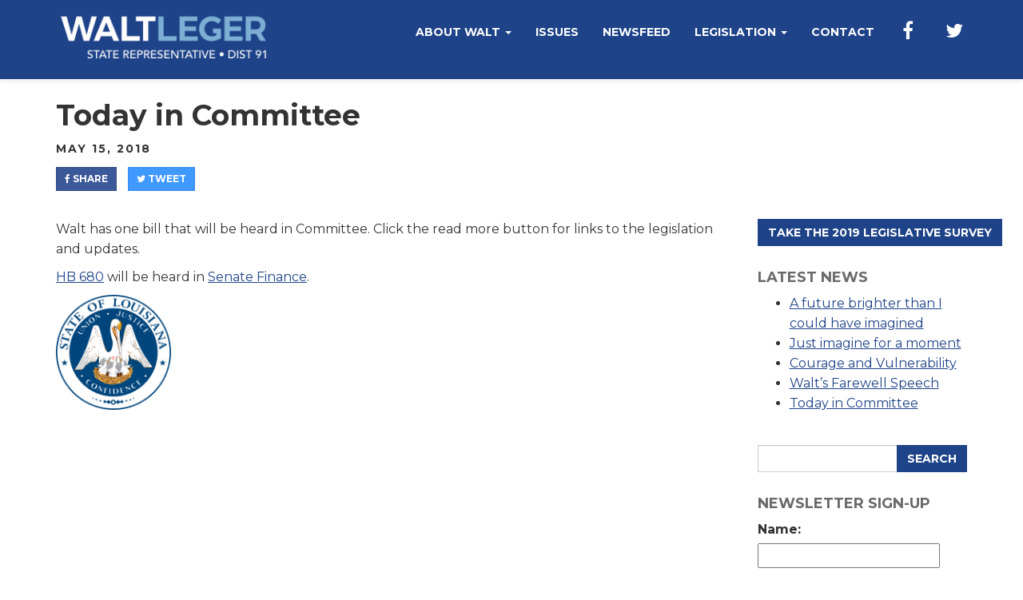

--- FILE ---
content_type: text/html; charset=UTF-8
request_url: https://www.waltleger.com/2018/05/today-in-committee-9/
body_size: 5572
content:
<!DOCTYPE html>
<html lang="en">
  <head>
    <meta charset="utf-8">
    <meta http-equiv="X-UA-Compatible" content="IE=edge">
    <meta name="viewport" content="width=device-width, initial-scale=1">
    
    
    <title>Today in Committee | Walt Leger State Representative</title>

   
    
    <meta name='robots' content='max-image-preview:large' />
	<style>img:is([sizes="auto" i], [sizes^="auto," i]) { contain-intrinsic-size: 3000px 1500px }</style>
	<link rel='dns-prefetch' href='//d1aqhv4sn5kxtx.cloudfront.net' />
<link rel='dns-prefetch' href='//cdn.jsdelivr.net' />
<link rel='dns-prefetch' href='//fonts.googleapis.com' />
<link rel="alternate" type="application/rss+xml" title="Walt Leger State Representative &raquo; Feed" href="https://www.waltleger.com/feed/" />
<link rel="alternate" type="application/rss+xml" title="Walt Leger State Representative &raquo; Comments Feed" href="https://www.waltleger.com/comments/feed/" />
<link rel="alternate" type="application/rss+xml" title="Walt Leger State Representative &raquo; Today in Committee Comments Feed" href="https://www.waltleger.com/2018/05/today-in-committee-9/feed/" />
<link rel='stylesheet' id='wp-block-library-css' href='https://www.waltleger.com/wp-includes/css/dist/block-library/style.min.css?ver=6.8.3' type='text/css' media='all' />
<style id='classic-theme-styles-inline-css' type='text/css'>
/*! This file is auto-generated */
.wp-block-button__link{color:#fff;background-color:#32373c;border-radius:9999px;box-shadow:none;text-decoration:none;padding:calc(.667em + 2px) calc(1.333em + 2px);font-size:1.125em}.wp-block-file__button{background:#32373c;color:#fff;text-decoration:none}
</style>
<style id='global-styles-inline-css' type='text/css'>
:root{--wp--preset--aspect-ratio--square: 1;--wp--preset--aspect-ratio--4-3: 4/3;--wp--preset--aspect-ratio--3-4: 3/4;--wp--preset--aspect-ratio--3-2: 3/2;--wp--preset--aspect-ratio--2-3: 2/3;--wp--preset--aspect-ratio--16-9: 16/9;--wp--preset--aspect-ratio--9-16: 9/16;--wp--preset--color--black: #000000;--wp--preset--color--cyan-bluish-gray: #abb8c3;--wp--preset--color--white: #ffffff;--wp--preset--color--pale-pink: #f78da7;--wp--preset--color--vivid-red: #cf2e2e;--wp--preset--color--luminous-vivid-orange: #ff6900;--wp--preset--color--luminous-vivid-amber: #fcb900;--wp--preset--color--light-green-cyan: #7bdcb5;--wp--preset--color--vivid-green-cyan: #00d084;--wp--preset--color--pale-cyan-blue: #8ed1fc;--wp--preset--color--vivid-cyan-blue: #0693e3;--wp--preset--color--vivid-purple: #9b51e0;--wp--preset--gradient--vivid-cyan-blue-to-vivid-purple: linear-gradient(135deg,rgba(6,147,227,1) 0%,rgb(155,81,224) 100%);--wp--preset--gradient--light-green-cyan-to-vivid-green-cyan: linear-gradient(135deg,rgb(122,220,180) 0%,rgb(0,208,130) 100%);--wp--preset--gradient--luminous-vivid-amber-to-luminous-vivid-orange: linear-gradient(135deg,rgba(252,185,0,1) 0%,rgba(255,105,0,1) 100%);--wp--preset--gradient--luminous-vivid-orange-to-vivid-red: linear-gradient(135deg,rgba(255,105,0,1) 0%,rgb(207,46,46) 100%);--wp--preset--gradient--very-light-gray-to-cyan-bluish-gray: linear-gradient(135deg,rgb(238,238,238) 0%,rgb(169,184,195) 100%);--wp--preset--gradient--cool-to-warm-spectrum: linear-gradient(135deg,rgb(74,234,220) 0%,rgb(151,120,209) 20%,rgb(207,42,186) 40%,rgb(238,44,130) 60%,rgb(251,105,98) 80%,rgb(254,248,76) 100%);--wp--preset--gradient--blush-light-purple: linear-gradient(135deg,rgb(255,206,236) 0%,rgb(152,150,240) 100%);--wp--preset--gradient--blush-bordeaux: linear-gradient(135deg,rgb(254,205,165) 0%,rgb(254,45,45) 50%,rgb(107,0,62) 100%);--wp--preset--gradient--luminous-dusk: linear-gradient(135deg,rgb(255,203,112) 0%,rgb(199,81,192) 50%,rgb(65,88,208) 100%);--wp--preset--gradient--pale-ocean: linear-gradient(135deg,rgb(255,245,203) 0%,rgb(182,227,212) 50%,rgb(51,167,181) 100%);--wp--preset--gradient--electric-grass: linear-gradient(135deg,rgb(202,248,128) 0%,rgb(113,206,126) 100%);--wp--preset--gradient--midnight: linear-gradient(135deg,rgb(2,3,129) 0%,rgb(40,116,252) 100%);--wp--preset--font-size--small: 13px;--wp--preset--font-size--medium: 20px;--wp--preset--font-size--large: 36px;--wp--preset--font-size--x-large: 42px;--wp--preset--spacing--20: 0.44rem;--wp--preset--spacing--30: 0.67rem;--wp--preset--spacing--40: 1rem;--wp--preset--spacing--50: 1.5rem;--wp--preset--spacing--60: 2.25rem;--wp--preset--spacing--70: 3.38rem;--wp--preset--spacing--80: 5.06rem;--wp--preset--shadow--natural: 6px 6px 9px rgba(0, 0, 0, 0.2);--wp--preset--shadow--deep: 12px 12px 50px rgba(0, 0, 0, 0.4);--wp--preset--shadow--sharp: 6px 6px 0px rgba(0, 0, 0, 0.2);--wp--preset--shadow--outlined: 6px 6px 0px -3px rgba(255, 255, 255, 1), 6px 6px rgba(0, 0, 0, 1);--wp--preset--shadow--crisp: 6px 6px 0px rgba(0, 0, 0, 1);}:where(.is-layout-flex){gap: 0.5em;}:where(.is-layout-grid){gap: 0.5em;}body .is-layout-flex{display: flex;}.is-layout-flex{flex-wrap: wrap;align-items: center;}.is-layout-flex > :is(*, div){margin: 0;}body .is-layout-grid{display: grid;}.is-layout-grid > :is(*, div){margin: 0;}:where(.wp-block-columns.is-layout-flex){gap: 2em;}:where(.wp-block-columns.is-layout-grid){gap: 2em;}:where(.wp-block-post-template.is-layout-flex){gap: 1.25em;}:where(.wp-block-post-template.is-layout-grid){gap: 1.25em;}.has-black-color{color: var(--wp--preset--color--black) !important;}.has-cyan-bluish-gray-color{color: var(--wp--preset--color--cyan-bluish-gray) !important;}.has-white-color{color: var(--wp--preset--color--white) !important;}.has-pale-pink-color{color: var(--wp--preset--color--pale-pink) !important;}.has-vivid-red-color{color: var(--wp--preset--color--vivid-red) !important;}.has-luminous-vivid-orange-color{color: var(--wp--preset--color--luminous-vivid-orange) !important;}.has-luminous-vivid-amber-color{color: var(--wp--preset--color--luminous-vivid-amber) !important;}.has-light-green-cyan-color{color: var(--wp--preset--color--light-green-cyan) !important;}.has-vivid-green-cyan-color{color: var(--wp--preset--color--vivid-green-cyan) !important;}.has-pale-cyan-blue-color{color: var(--wp--preset--color--pale-cyan-blue) !important;}.has-vivid-cyan-blue-color{color: var(--wp--preset--color--vivid-cyan-blue) !important;}.has-vivid-purple-color{color: var(--wp--preset--color--vivid-purple) !important;}.has-black-background-color{background-color: var(--wp--preset--color--black) !important;}.has-cyan-bluish-gray-background-color{background-color: var(--wp--preset--color--cyan-bluish-gray) !important;}.has-white-background-color{background-color: var(--wp--preset--color--white) !important;}.has-pale-pink-background-color{background-color: var(--wp--preset--color--pale-pink) !important;}.has-vivid-red-background-color{background-color: var(--wp--preset--color--vivid-red) !important;}.has-luminous-vivid-orange-background-color{background-color: var(--wp--preset--color--luminous-vivid-orange) !important;}.has-luminous-vivid-amber-background-color{background-color: var(--wp--preset--color--luminous-vivid-amber) !important;}.has-light-green-cyan-background-color{background-color: var(--wp--preset--color--light-green-cyan) !important;}.has-vivid-green-cyan-background-color{background-color: var(--wp--preset--color--vivid-green-cyan) !important;}.has-pale-cyan-blue-background-color{background-color: var(--wp--preset--color--pale-cyan-blue) !important;}.has-vivid-cyan-blue-background-color{background-color: var(--wp--preset--color--vivid-cyan-blue) !important;}.has-vivid-purple-background-color{background-color: var(--wp--preset--color--vivid-purple) !important;}.has-black-border-color{border-color: var(--wp--preset--color--black) !important;}.has-cyan-bluish-gray-border-color{border-color: var(--wp--preset--color--cyan-bluish-gray) !important;}.has-white-border-color{border-color: var(--wp--preset--color--white) !important;}.has-pale-pink-border-color{border-color: var(--wp--preset--color--pale-pink) !important;}.has-vivid-red-border-color{border-color: var(--wp--preset--color--vivid-red) !important;}.has-luminous-vivid-orange-border-color{border-color: var(--wp--preset--color--luminous-vivid-orange) !important;}.has-luminous-vivid-amber-border-color{border-color: var(--wp--preset--color--luminous-vivid-amber) !important;}.has-light-green-cyan-border-color{border-color: var(--wp--preset--color--light-green-cyan) !important;}.has-vivid-green-cyan-border-color{border-color: var(--wp--preset--color--vivid-green-cyan) !important;}.has-pale-cyan-blue-border-color{border-color: var(--wp--preset--color--pale-cyan-blue) !important;}.has-vivid-cyan-blue-border-color{border-color: var(--wp--preset--color--vivid-cyan-blue) !important;}.has-vivid-purple-border-color{border-color: var(--wp--preset--color--vivid-purple) !important;}.has-vivid-cyan-blue-to-vivid-purple-gradient-background{background: var(--wp--preset--gradient--vivid-cyan-blue-to-vivid-purple) !important;}.has-light-green-cyan-to-vivid-green-cyan-gradient-background{background: var(--wp--preset--gradient--light-green-cyan-to-vivid-green-cyan) !important;}.has-luminous-vivid-amber-to-luminous-vivid-orange-gradient-background{background: var(--wp--preset--gradient--luminous-vivid-amber-to-luminous-vivid-orange) !important;}.has-luminous-vivid-orange-to-vivid-red-gradient-background{background: var(--wp--preset--gradient--luminous-vivid-orange-to-vivid-red) !important;}.has-very-light-gray-to-cyan-bluish-gray-gradient-background{background: var(--wp--preset--gradient--very-light-gray-to-cyan-bluish-gray) !important;}.has-cool-to-warm-spectrum-gradient-background{background: var(--wp--preset--gradient--cool-to-warm-spectrum) !important;}.has-blush-light-purple-gradient-background{background: var(--wp--preset--gradient--blush-light-purple) !important;}.has-blush-bordeaux-gradient-background{background: var(--wp--preset--gradient--blush-bordeaux) !important;}.has-luminous-dusk-gradient-background{background: var(--wp--preset--gradient--luminous-dusk) !important;}.has-pale-ocean-gradient-background{background: var(--wp--preset--gradient--pale-ocean) !important;}.has-electric-grass-gradient-background{background: var(--wp--preset--gradient--electric-grass) !important;}.has-midnight-gradient-background{background: var(--wp--preset--gradient--midnight) !important;}.has-small-font-size{font-size: var(--wp--preset--font-size--small) !important;}.has-medium-font-size{font-size: var(--wp--preset--font-size--medium) !important;}.has-large-font-size{font-size: var(--wp--preset--font-size--large) !important;}.has-x-large-font-size{font-size: var(--wp--preset--font-size--x-large) !important;}
:where(.wp-block-post-template.is-layout-flex){gap: 1.25em;}:where(.wp-block-post-template.is-layout-grid){gap: 1.25em;}
:where(.wp-block-columns.is-layout-flex){gap: 2em;}:where(.wp-block-columns.is-layout-grid){gap: 2em;}
:root :where(.wp-block-pullquote){font-size: 1.5em;line-height: 1.6;}
</style>
<link rel='stylesheet' id='stoneblue_slick_css-css' href='https://www.waltleger.com/wp-content/plugins/stoneblue-slickslider/slick-1.8.0/slick/slick.css?ver=6.8.3' type='text/css' media='all' />
<link rel='stylesheet' id='stoneblue_slick_theme_css-css' href='https://www.waltleger.com/wp-content/plugins/stoneblue-slickslider/slick-1.8.0/slick/slick-theme.css?ver=6.8.3' type='text/css' media='all' />
<link rel='stylesheet' id='stoneblue_slickslider_css-css' href='https://www.waltleger.com/wp-content/plugins/stoneblue-slickslider/stoneblue-slickslider.css?ver=6.8.3' type='text/css' media='all' />
<link rel='stylesheet' id='widgetopts-styles-css' href='https://www.waltleger.com/wp-content/plugins/widget-options/assets/css/widget-options.css?ver=4.1.1' type='text/css' media='all' />
<link rel='stylesheet' id='fonts-css' href='//fonts.googleapis.com/css?family=Montserrat%3A400%2C700&#038;ver=6.8.3' type='text/css' media='all' />
<link rel='stylesheet' id='bootstrap-css' href='//cdn.jsdelivr.net/bootstrap/3.3.7/css/bootstrap.min.css?ver=6.8.3' type='text/css' media='all' />
<link rel='stylesheet' id='font-awesome-css' href='//cdn.jsdelivr.net/fontawesome/4.7.0/css/font-awesome.min.css?ver=6.8.3' type='text/css' media='all' />
<link rel='stylesheet' id='flex-css-css' href='https://www.waltleger.com/wp-content/themes/waltleger/assets/css/flexslider.css?ver=6.8.3' type='text/css' media='all' />
<link rel='stylesheet' id='theme-style-css' href='https://www.waltleger.com/wp-content/themes/waltleger-child/style.css?ver=2.0.1681460168' type='text/css' media='all' />
<script type="text/javascript" src="//cdn.jsdelivr.net/jquery/2.2.4/jquery.min.js?ver=6.8.3" id="jquery-js"></script>
<script type="text/javascript" src="https://www.waltleger.com/wp-content/plugins/stoneblue-slickslider/slick-1.8.0/slick/slick.min.js?ver=6.8.3" id="stoneblue_slick_js-js"></script>
<script type="text/javascript" src="https://www.waltleger.com/wp-content/plugins/stoneblue-slickslider/stoneblue-slickslider.js?ver=0.3" id="stoneblue_slickslider_js-js"></script>
<script type="text/javascript" src="//d1aqhv4sn5kxtx.cloudfront.net/actiontag/at.js" id="actiontag-js"></script>
<link rel="https://api.w.org/" href="https://www.waltleger.com/wp-json/" /><link rel="alternate" title="JSON" type="application/json" href="https://www.waltleger.com/wp-json/wp/v2/posts/836" /><link rel="EditURI" type="application/rsd+xml" title="RSD" href="https://www.waltleger.com/xmlrpc.php?rsd" />
<meta name="generator" content="WordPress 6.8.3" />
<link rel="canonical" href="https://www.waltleger.com/2018/05/today-in-committee-9/" />
<link rel='shortlink' href='https://www.waltleger.com/?p=836' />
<link rel="alternate" title="oEmbed (JSON)" type="application/json+oembed" href="https://www.waltleger.com/wp-json/oembed/1.0/embed?url=https%3A%2F%2Fwww.waltleger.com%2F2018%2F05%2Ftoday-in-committee-9%2F" />
<link rel="alternate" title="oEmbed (XML)" type="text/xml+oembed" href="https://www.waltleger.com/wp-json/oembed/1.0/embed?url=https%3A%2F%2Fwww.waltleger.com%2F2018%2F05%2Ftoday-in-committee-9%2F&#038;format=xml" />


<!-- Open Graph data is managed by Alex MacArthur's Complete Open Graph plugin. (v3.4.5) -->
<!-- https://wordpress.org/plugins/complete-open-graph/ -->
<meta property='og:site_name' content='Walt Leger State Representative' />
<meta property='og:url' content='https://www.waltleger.com/2018/05/today-in-committee-9/' />
<meta property='og:locale' content='en_US' />
<meta property='og:description' content='Walt has one bill that will be heard in Committee. Click the read more button for links to the legislation and updates.HB 680 will be heard in Senate Finance. ' />
<meta property='og:title' content='Today in Committee' />
<meta property='og:type' content='article' />
<meta property='og:image' content='https://waltleger.com/wp-content/uploads/2018/05/1200px-Seal_of_Louisiana.svg_-1-300x300.png' />
<meta name='twitter:card' content='summary' />
<meta name='twitter:title' content='Today in Committee' />
<meta name='twitter:image' content='https://waltleger.com/wp-content/uploads/2018/05/1200px-Seal_of_Louisiana.svg_-1-300x300.png' />
<meta name='twitter:description' content='Walt has one bill that will be heard in Committee. Click the read more button for links to the legislation and updates.HB 680 will be heard in Senate Finance. ' />
<meta property='fb:app_id' content='379190646005274' />
<!-- End Complete Open Graph. | 0.0017058849334717s -->

<link rel="icon" href="https://www.waltleger.com/wp-content/uploads/2017/10/cropped-favicon-32x32.png" sizes="32x32" />
<link rel="icon" href="https://www.waltleger.com/wp-content/uploads/2017/10/cropped-favicon-192x192.png" sizes="192x192" />
<link rel="apple-touch-icon" href="https://www.waltleger.com/wp-content/uploads/2017/10/cropped-favicon-180x180.png" />
<meta name="msapplication-TileImage" content="https://www.waltleger.com/wp-content/uploads/2017/10/cropped-favicon-270x270.png" />
<style type="text/css" media="screen">
			html { margin-top: 0px !important; }
			* html body { margin-top: 0px !important; }
			</style>		<style type="text/css" id="wp-custom-css">
			/*
You can add your own CSS here.


Click the help icon above to learn more.
*/

.slide__caption {
	bottom:10%;
	padding-top: 25px;
	min-height: 90px;
	color: #153272;
	font-size: 2em;
	font-weight: 800;
	line-height: 150%;

}

@media (max-width: 700px){
	.slide__caption {
		font-size: 1em;
	}
}  
		</style>
		    
    <link rel="icon" type="image/ico" href="https://www.waltleger.com/wp-content/themes/waltleger/assets/images/favicon.ico" sizes="16x16" />
    <link rel="icon" type="image/png" href="https://www.waltleger.com/wp-content/themes/waltleger/assets/images/favicon-16x16.png" sizes="16x16" />
    <link rel="icon" type="image/png" href="https://www.waltleger.com/wp-content/themes/waltleger/assets/images/favicon-32x32.png" sizes="32x32" />
    <link rel='stylesheet' id='theme-style-css'  href='https://www.waltleger.com/wp-content/themes/waltleger/dropdowns.css' type='text/css' media='all' />
  
  </head>
  <body class="wp-singular post-template-default single single-post postid-836 single-format-standard wp-theme-waltleger wp-child-theme-waltleger-child">

      	
  	<a href="#content" class="sr-only">Skip to content</a>
  
  	<header id="header" role="banner">
  		
  	<nav class="navbar navbar-fixed-top">
		<div class="container">
			<div class="navbar-header">
			<button type="button" class="navbar-toggle collapsed" data-toggle="collapse" data-target="#primary-navigation"> Menu <i class="fa fa-bars"></i>
			</button>
			<a class="navbar-brand" href="https://www.waltleger.com">
			<img src="https://www.waltleger.com/wp-content/themes/waltleger-child/assets/images/brand.jpg" alt="Walt Leger State Representative" />
						<span class="sr-only">Walt Leger State Representative</span>
			</a>
			</div>
			<div class="collapse navbar-collapse" id="primary-navigation">
			<ul id="menu-header-menu" class="nav navbar-nav navbar-right"><li id="menu-item-171" class="menu-item menu-item-type-post_type menu-item-object-page menu-item-has-children menu-item-171 dropdown"><a title="About Walt" href="#" data-toggle="dropdown" class="dropdown-toggle" aria-haspopup="true">About Walt <span class="caret"></span></a>
<ul role="menu" class=" dropdown-menu">
	<li id="menu-item-172" class="menu-item menu-item-type-post_type menu-item-object-page menu-item-172"><a title="Meet Walt Leger" href="https://www.waltleger.com/about/">Meet Walt Leger</a></li>
	<li id="menu-item-956" class="menu-item menu-item-type-post_type menu-item-object-page menu-item-956"><a title="District 91 2019 Legislative Questionnaire" href="https://www.waltleger.com/district-91-2019-legislative-questionnaire/">District 91 2019 Legislative Questionnaire</a></li>
	<li id="menu-item-160" class="menu-item menu-item-type-post_type menu-item-object-page menu-item-160"><a title="91st District Map" href="https://www.waltleger.com/dist-91/">91st District Map</a></li>
</ul>
</li>
<li id="menu-item-168" class="menu-item menu-item-type-post_type menu-item-object-page menu-item-168"><a title="Issues" href="https://www.waltleger.com/issues/">Issues</a></li>
<li id="menu-item-214" class="menu-item menu-item-type-taxonomy menu-item-object-category menu-item-214"><a title="Newsfeed" href="https://www.waltleger.com/category/news/">Newsfeed</a></li>
<li id="menu-item-169" class="menu-item menu-item-type-taxonomy menu-item-object-category current-post-ancestor current-menu-parent current-post-parent menu-item-has-children menu-item-169 dropdown"><a title="Legislation" href="#" data-toggle="dropdown" class="dropdown-toggle" aria-haspopup="true">Legislation <span class="caret"></span></a>
<ul role="menu" class=" dropdown-menu">
	<li id="menu-item-188" class="menu-item menu-item-type-taxonomy menu-item-object-category current-post-ancestor current-menu-parent current-post-parent menu-item-188"><a title="Current Session" href="https://www.waltleger.com/category/legislation/">Current Session</a></li>
	<li id="menu-item-189" class="menu-item menu-item-type-post_type menu-item-object-page menu-item-189"><a title="Legislative History" href="https://www.waltleger.com/about/legislative-history/">Legislative History</a></li>
</ul>
</li>
<li id="menu-item-195" class="menu-item menu-item-type-post_type menu-item-object-page menu-item-195"><a title="Contact" href="https://www.waltleger.com/contact-walt-leger/">Contact</a></li>
<li id="menu-item-92" class="social facebook menu-item menu-item-type-custom menu-item-object-custom menu-item-92"><a title="Like Walt on Facebook" target="_blank" href="https://www.facebook.com/WaltLeger4LA">Like Walt on Facebook</a></li>
<li id="menu-item-91" class="social twitter menu-item menu-item-type-custom menu-item-object-custom menu-item-91"><a title="Follow Walt on Twitter" target="_blank" href="https://twitter.com/WaltLeger">Follow Walt on Twitter</a></li>
</ul>			</div><!-- /.navbar-collapse -->
		</div><!-- /.container -->
	</nav>
  	
  	</header>
  	
  	<main id="main" role="main">
<article class="post-836 post type-post status-publish format-standard hentry category-legislation" id="836">
	
		
		<header class="post-header">
			<div class="content container">
				<h1 class="title">Today in Committee</h1>
								<p class="post-meta">May 15, 2018</p>
								
				<ul class="share-buttons list-inline">
					<li><a target="_blank" class="btn btn-sm btn-facebook" href="https://www.facebook.com/sharer/sharer.php?u=https://www.waltleger.com/2018/05/today-in-committee-9/"><i class="fa fa-facebook"></i> Share</a></li>
					<li><a target="_blank" class="btn btn-sm btn-twitter"  href="https://www.twitter.com/intent/tweet?text=Today+in+Committee&url=https%3A%2F%2Fwww.waltleger.com%2F2018%2F05%2Ftoday-in-committee-9%2F"><i class="fa fa-twitter"></i> Tweet</a></li>
				</ul>
			</div>
		</header>
		
	
	<main class="post-body">
		<div class="container">
			<div class="row">
				<div class="col-md-9">
					
					<p>Walt has one bill that will be heard in Committee. Click the read more button for links to the legislation and updates.</p>
<p><span id="more-836"></span><a href="http://www.legis.la.gov/legis/BillInfo.aspx?s=18RS&amp;b=HB680&amp;sbi=y">HB 680</a> will be heard in <a href="http://www.legis.la.gov/legis/Agenda.aspx?m=19149">Senate Finance</a>.</p>
<p><img decoding="async" class="alignnone  wp-image-857" src="https://waltleger.com/wp-content/uploads/2018/05/1200px-Seal_of_Louisiana.svg_-1-300x300.png" alt="" width="144" height="144" /></p>

				</div>
				<div class="col-md-3">
					
					<aside id="sidebar" class="sidebar">
	
	  	
	
	
  <aside id="custom_html-8" class="widget_text widget widget_custom_html"><div class="textwidget custom-html-widget"><a class="btn btn-primary" href="https://waltleger.com/district-91-2019-legislative-questionnaire/">Take the 2019 Legislative Survey</a></div></aside>
		<aside id="recent-posts-2" class="widget widget_recent_entries">
		<h4 class="widget-title">Latest News</h4>
		<ul>
											<li>
					<a href="https://www.waltleger.com/2019/06/a-future-brighter-than-i-could-have-imagined/">A future brighter than I could have imagined</a>
									</li>
											<li>
					<a href="https://www.waltleger.com/2019/06/just-imagine-for-a-moment/">Just imagine for a moment</a>
									</li>
											<li>
					<a href="https://www.waltleger.com/2019/05/courage-and-vulnerability/">Courage and Vulnerability</a>
									</li>
											<li>
					<a href="https://www.waltleger.com/2019/05/walts-farewell-speech/">Walt’s Farewell Speech</a>
									</li>
											<li>
					<a href="https://www.waltleger.com/2019/05/today-in-committee-21/">Today in Committee</a>
									</li>
					</ul>

		</aside><aside id="search-2" class="widget widget_search"><form role="search" method="get" id="searchform" class="searchform" action="https://www.waltleger.com/">
	<div class="input-group">
	  <input type="text" value="" name="s" id="s" class="form-control">
	  <span class="input-group-btn">
	    <button type="submit" id="searchsubmit" class="btn btn-primary" type="button">Search</button>
	  </span>
	</div>
</form></aside><aside id="custom_html-2" class="widget_text widget widget_custom_html"><h4 class="widget-title">Newsletter Sign-Up</h4><div class="textwidget custom-html-widget"><form action="https://newsletter.decubing.com/t/r/s/uduuihk/" method="post" id="subForm">
<p><label for="fieldName">Name: &nbsp;</label><br /><input id="fieldName" name="cm-name" type="text" /></p>
<p><label for="fieldEmail">Email: &nbsp;</label><br /><input id="fieldEmail" name="cm-uduuihk-uduuihk" type="email" required /></p>
<p><button class="g-recaptcha" data-sitekey="6LcmM0MUAAAAAMK2l9rCD6vNAm9AkeEBA4_n_Qp6" data-callback="NSUonSubmit" type="submit">Subscribe</button></p></form>
</div></aside><aside id="custom_html-6" class="widget_text widget widget_custom_html"><div class="textwidget custom-html-widget"><a href="/information">Privacy Policy</a></div></aside></aside>
				</div>
			</div>
		</div>
	</main>

	<footer class="page-footer">
				<div class="container">
			
			<ul class="share-buttons list-inline">
				<li><a target="_blank" class="btn btn-sm btn-facebook" href="https://www.facebook.com/sharer/sharer.php?u=https://www.waltleger.com/2018/05/today-in-committee-9/"><i class="fa fa-facebook"></i> Share</a></li>
				<li><a target="_blank" class="btn btn-sm btn-twitter"  href="https://www.twitter.com/intent/tweet?text=Today+in+Committee&url=https%3A%2F%2Fwww.waltleger.com%2F2018%2F05%2Ftoday-in-committee-9%2F"><i class="fa fa-twitter"></i> Tweet</a></li>
			</ul>
			
			<nav class="post-nav">
				<ul class="list-unstyled">
					

--- FILE ---
content_type: text/css
request_url: https://www.waltleger.com/wp-content/plugins/stoneblue-slickslider/stoneblue-slickslider.css?ver=6.8.3
body_size: 6
content:
.stoneblue_javascripot_animator_label{
	display: block;
	font-weight: 800;
	margin-bottom: 0.5em;
	font-size: 1rem;
	font-family: "Libre Franklin", "Helvetica Neue", helvetica, arial, sans-serif;
}
.stoneblue_javascript_animator_input{
	color: #666;
	border-radius: 3px;
	display: block;
	font-family: "Libre Franklin", "Helvetica Neue", helvetica, arial, sans-serif;
	overflow: visible;
}
.stoneblue_javascript_animator_button{
	font-size: 1.875rem;
	padding: 1em 2em;
	width: 100px;
	height: 50px;
}

.stoneblue_javascript_animator_div{
	box-sizing: border-box;
}
	
.stoneblue_javascriopt_animator_link {
	text-decoration: none;
}

.slide {
  position: relative;
}

.stoneblue-slickslider-img {
	width: 100%;
}

.slide__caption {
	bottom: 40%;
	min-height: 120px;
	padding-top: 60px;
	left: 0;
	position: absolute;
	width: 100%;
	text-align: center;
	font-size: 3em;
	color: #660099;
	background-color: rgba(255, 255, 255, 0.8);
	z-index: 2;
}

@media (max-width: 700px){
	.slide__caption {
		font-size: smaller;
	}
}  



--- FILE ---
content_type: text/css
request_url: https://www.waltleger.com/wp-content/themes/waltleger-child/style.css?ver=2.0.1681460168
body_size: -92
content:
/*
Theme Name: WaltLeger Child
Template: waltleger
Author: GPSImpact
Author URI: https://gpsimpact.com
Version: 2.0.1681460168
Updated: 2023-04-14 03:16:08

*/
@import url('../waltleger/assets/css/front-page.css');
@import url('../waltleger/style.css');



--- FILE ---
content_type: text/css
request_url: https://www.waltleger.com/wp-content/themes/waltleger/dropdowns.css
body_size: 53
content:


/* The dropdown wrapper (div) */
.dropup,
.dropdown {
  position: static;
}



/* The dropdown menu (ul) */
.dropdown-menu {
  position: absolute;
  top: 100%;
  left: 0;
  z-index: @zindex-dropdown;
  display: none; 
  /* none by default, but block on "open" of the menu */
  float: left;
  min-width: 160px;
  padding: 5px 0;
  margin: 2px 0 0; 
  /* override default ul */
  
  list-style: none;
  font-size: @font-size-base;
  text-align: left;
  background-color: #2e5398;
  border: 1px solid @dropdown-fallback-border; /* IE8 fallback */
  border: 1px solid @dropdown-border;
  border-radius: @border-radius-base;
  .box-shadow(0 6px 12px rgba(0,0,0,.175));
  background-clip: padding-box;

  }
  
  
  .dropdown-menu>li>a {
    display: block;
    padding: 3px 20px;
    clear: both;
    font-weight: 400;
    line-height: 1.42857143;
    color: #fff;
    white-space: nowrap;
  }
  
  .nav .open>a, .nav .open>a:focus, .nav .open>a:hover {
    background-color: #2e5398;
    border-color: #337ab7;
    
    }
  

--- FILE ---
content_type: text/css
request_url: https://www.waltleger.com/wp-content/themes/waltleger/assets/css/front-page.css
body_size: 1731
content:
.section-title {
  margin-top: 0
}

/* ------- Hero ------- */

.hero {
	position: relative;
	z-index: 10;
}

.home .hero {
	padding: 0;
	display: block;
	position: relative;
	z-index: 15;
	background-color: #1e4388;
background-image: -webkit-gradient(linear, left top, left bottom, from(rgb(30, 67, 136)), to(rgb(16, 37, 76)));
background-image: -webkit-linear-gradient(top, rgb(30, 67, 136), rgb(16, 37, 76));
background-image: -moz-linear-gradient(top, rgb(30, 67, 136), rgb(16, 37, 76));
background-image: -o-linear-gradient(top, rgb(30, 67, 136), rgb(16, 37, 76));
background-image: -ms-linear-gradient(top, rgb(30, 67, 136), rgb(16, 37, 76));
background-image: linear-gradient(top, rgb(30, 67, 136), rgb(16, 37, 76));
filter: progid:DXImageTransform.Microsoft.gradient(GradientType=0,StartColorStr='#1e4388', EndColorStr='#10254c');

	color: #fff;
}

.hero img {
	display: block;
	vertical-align: middle;
	width:100%;
	height: auto;
}

.hero .wrap {
	width: 90%;
	min-width: 300px;
	margin: 0 auto 0 auto;
	display: block;
	padding: 25px 0;
	position: relative;
	z-index: 50;
}

.hero h1 {
	margin-top: 0;
	letter-spacing: -1px;
	font-size: 40px;
}

@media (min-width: 992px) {
	.hero .wrap {
		position: absolute; 
		top: 50%;
		-webkit-transform: translateY(-50%);
		transform: translateY(-50%);
		left: 50%;
		-webkit-transform: translateX(-50%);
		transform: translateX(-50%);
		
		max-width: 750px;
		padding: 0;
		margin: 0;
		line-height: 1.5;
	}
	
	.hero .wrap.right {
		left: auto;
		right: 10%;
		width: 35%;
	}

	.hero .wrap.left {
		right: auto;
		left: 10%;
		width: 35%;
	}

	.hero .wrap:not(.form-wrap) {
		background-color: #00539a;
		background-color: rgba(0,83,154,0.85);
		height: 100%;
		padding: 0 20px;
	}

	.hero .wrap:not(.form-wrap) .content {
		position: relative;
		top: 50%;
		-webkit-transform: translateY(-50%);
		transform: translateY(-50%);
	}

	.hero .wrap .form {
		width: 100%;
		max-width: none;
	}
}

.hero .wrap h2 {
	font-size: 28px;
	color: #fff;
	margin: 10px 0;
}
@media (min-width: 768px){
	.hero .wrap h2 {
		font-size: 40px;
	}
}

.at-row>[class^="at-"] {
  min-width: 1px !important;
}

@media (min-width: 768px) {
  .hero .wrap .at-row {
    width: 32.3334%;
    float: left;
    display: inline-block;
    margin-right: 1%;
  }

  .hero .wrap .at-row>[class^="at-"] {
    margin: 0 !important;
  }
  
  .hero .wrap .at .at-fieldset {
    width: 100%;
    display: block;
    min-width: 1px;
  }

  .hero .wrap .at-form-submit {
    width: 50%;
    display: block;
    margin: 25px auto;
  }

  .hero .wrap .at input[type="text"],
  .hero .wrap .at input[type="password"],
  .hero .wrap .at input[type="date"],
  .hero .wrap .at input[type="datetime"],
  .hero .wrap .at input[type="datetime-local"],
  .hero .wrap .at input[type="month"],
  .hero .wrap .at input[type="week"],
  .hero .wrap .at input[type="email"],
  .hero .wrap .at input[type="number"],
  .hero .wrap .at input[type="search"],
  .hero .wrap .at input[type="tel"],
  .hero .wrap .at input[type="time"],
  .hero .wrap .at input[type="url"],
  .hero .wrap .at input[type="color"],
  .hero .wrap .at textarea {
    height: 47px !important;
    font-size: 18px !important;
    margin: 0 !important;
  }

  .at .btn-at-primary {
    height: 47px !important;
    font-size: 18px !important;
  }
}

.bottom-arrow {
  position: absolute;
  bottom: 20px;
  z-index: 15;
  display:block;
  width: 100%;
}

.bottom-arrow p {
  margin: 0;
  padding: 0;
  text-align: center;
}

.bottom-arrow .fa {
  font-size: 24px;
}

/* ------- Actions ------- */

#actions {
  background: #f1f1f1;
  padding: 30px 0;
}

#actions:after {
	content: '';
	width: 40px;
	height: 40px;
	background: #f1f1f1;
	position: absolute;
	bottom: -20px;
	left: 48.5%;
	z-index: 15;
	-moz-transform: rotate(45deg);
	-o-transform: rotate(45deg);
	-webkit-transform: rotate(45deg);
	transform: rotate(45deg);
}

.action {
  text-align: center;
  position: relative;
  background: #fff;
  margin-bottom: 60px;
}
@media (min-width: 992px) {
	.action {
		margin-bottom: 30px;
	}
}

.action-header {
  height: 176px;
  background-color: #1e428a;
  background-repeat: no-repeat;
  background-position: center center;
  -moz-background-size: cover;
  -o-background-size: cover;
  -webkit-background-size: cover;
  background-size: cover;
  color: #fff;
  -webkit-transform-style: preserve-3d!important;
  -moz-transform-style: preserve-3d!important;
  transform-style: preserve-3d!important;
}

.action-header .fa {
  color: #fff;
  display:block;
  font-size: 45px;
}

.action-header img {
  display:block;
  margin: 0 auto 5px auto;
  max-width: 85px;
}

.action-header img,
.action-header .fa {
  position: relative;
  top: 33%;
  -webkit-transform: translateY(-33%);
  -moz-transform: translateY(-33%);
  transform: translateY(-33%);
}

.action-header .title {
  position: relative;
  top: 30%;
  -webkit-transform: translateY(-30%);
  -moz-transform: translateY(-30%);
  transform: translateY(-30%);
  margin: 0;
  font-size: 20px;
  text-transform: uppercase;
  letter-spacing: 2px;
}

.action-body {
  padding: 25px;
  background-color: #ffffff;
  position: relative;
}

.action-body p {
	margin: 0;
	padding: 0;
}

.action-footer {
	position: absolute;
	bottom: -30px;
	left: 0;
	z-index: 30;
	width: 100%;
}

a.learn-more {
  display: block;
  width: 100%;
  padding: 8px 0;
  text-align: center;
  background: #1e428a;
  color: #fff;
  font-size: 14px;
  text-transform: uppercase;
  letter-spacing: 2px;
}

.action:not(:last-of-type) a.learn-more {
	margin-bottom: 25px;
}

a.learn-more:hover,
a.learn-more:focus {
  background-color: #7daed3;
  color: #1e428a;
  text-decoration: none;
}

/* ------- Latest News ------- */

#latest-news {
  background:none;
  padding: 60px 0;
}

/*.blog .post {
  height: 250px;
  width: 100%;
  margin-bottom: 10px;
  background-color: #1e428a;
  position: relative;
  z-index: 10;
}

.blog .post:nth-of-type(even) {
  background-color: #7daed3;
}
@media (min-width: 768px) {
  .blog .post:nth-of-type(even) {
    background-color: #1e428a;
  }
  .blog .post:nth-of-type(2),
  .blog .post:nth-of-type(5) {
    background-color: #7daed3;
  }
}

.blog .post:hover,
.blog .post:focus {
  
}

.home .post.half {
  height: 300px;
  width: 49.5%;
  margin-right: 1%;
  float:left;
  height: 300px;
  -moz-background-size: 1500px 500px;
  -o-background-size: 1500px 500px;
  -webkit-background-size: 1500px 500px;
  background-size: 1500px 500px;
}*/

.blog .post .info {
  position: absolute;
  left: 15px;
  top: 15px;
  z-index: 25;
  width: 90%;
  display: block;
  color: #fff;
  text-transform: uppercase;
}

.blog .post .info .title {
  font-size: 24px;
  line-height: 1.2;
  margin: 0 0 8px 0;
  color: #fff;
  text-decoration: underline;
}
@media (min-width: 768px) {
	.blog .post .info .title {
	  font-size: 32px;
	  letter-spacing: 2px;
  }
}

.home .blog .post.half .info .title {
  font-size: 28px;
}

.blog .post .info .date {
  font-size: 14px;
  margin-bottom: 14px;
  font-weight: 700;
}

.blog .post .info .category {
  font-size: 14px;
}

.blog .post .read-more {
  position: absolute;
  bottom: 10%;
  left: 30px;
  z-index: 20;
  width: 200px;
  padding: 8px 15px;
  border: 1px solid #fff;
  text-align: center;
  color: #fff;
  text-transform: uppercase;
  font-size: 12px;
  font-weight: 700;
  letter-spacing: 2px;
}

.blog .post .read-more:hover,
.blog .post .read-more:focus {
  background: #fff;
  background: rgba(255, 255, 255, 0.75);
  color: #1e428a;
  text-decoration: none;
}

#latest-news .more-news {
  margin: 60px 0 0 0;
  font-size: 16px;
  font-weight: 400!important;
  letter-spacing: 2px;
  width: 25%;
  min-width: 210px;
  padding-top: 15px;
  padding-bottom: 15px;
}

#latest-news .more-news .fa {
	font-size: 11px;
  vertical-align: middle;
}

.blog-nav {
  margin-top: 15px;
}

/* ------- Big Contribute Button ------- */

#bcb {
  padding: 30px 0;
  background: #6abd45;
}

#bcb a {
  width: 100%;
  display: block;
  max-width: 500px;
  margin: 15px auto;
  padding: 30px 0;
  background-color: #fea201;
  color: #fff;
  text-transform: uppercase;
  text-align: center;
  font-weight: 700;
  font-size: 30px;
  letter-spacing: 4px
}

#bcb a:hover,
#bcb a:focus {
  background: #ffb026;
  color: #fff;
  text-decoration: none;
}

/* ------- Latest Tweets ------- */

#latest-tweets {
  text-align: center;
  padding: 60px 0;
  background: #1e428a url('assets/img/pgh.jpg') no-repeat center center;
  -moz-background-size: cover;
  -o-background-size: cover;
  -webkit-background-size: cover;
  background-size: cover;
  color: #fff;
}

#latest-tweets .section-title {
	font-size: 40px;
	color: #fff;  
}

#latest-tweets .tweet {
  font-size: 24px;
  font-weight: 100;
  line-height: 1.75;
  letter-spacing: 1px;
}

#latest-tweets .tweet a {
  color: #6abd45;
}

#latest-tweets .timePosted {
  font-size: 18px;
  font-weight: 100;
  text-transform: uppercase;
  margin: 25px 0;
}

#latest-tweets .carousel-control {
	width: 5%;
	opacity: 1;
	color: #dedede;
	text-shadow: none!important;
}

#latest-tweets .carousel-control.left {
	left: -110px;
}

#latest-tweets .carousel-control.right {
	right: -110px;
}

#latest-tweets .carousel-control.left,
#latest-tweets .carousel-control.right {
	background: none!important;
}

#latest-tweets .carousel-indicators {
  bottom: -35px;
}

#latest-tweets .carousel-indicators li {
	border-color: #333;
}

#latest-tweets .carousel-indicators .active {
	background-color: #666;
}

--- FILE ---
content_type: text/css
request_url: https://www.waltleger.com/wp-content/themes/waltleger/style.css
body_size: 3226
content:
/*
Theme Name: WaltLeger
Theme URI: 
Description:
Author: GPSImpact
Author URI: https://gpsimpact.com
Version: 2.0
License: 
*/

body {
	background-color: #fff;
	font: 400 16px/25px "Montserrat",sans-serif; 
	-webkit-font-smoothing: antialiased;
	padding-top: 60px;
}
@media (min-width: 992px) {
  body {
    padding-top: 80px;
  }
}

body:not(.home) #main {
	background-color: #fff;
	padding-bottom: 25px;
}

section {
  position: relative;
  z-index: 10;
}

section .container {
  position: relative;
  z-index: 25;
}

img {
	display: inline-block;
	max-width: 100%;
	height: auto;
}

a:not(.btn){
  color: #1e4388;
}

a:not(.btn):hover,
a:not(.btn):focus {
  color: #ba0000;
}

/* ------- Typography ------- */

h1,
h2,
h3,
h4,
h5,
h6,
.btn {
	font-family: "Montserrat",sans-serif;
	font-weight: 700;
}


/* -------- My Typography additions ------------ */
.h2, h2 {
    font-size: 24px !important;
}

.post-categories {
  font-size: 30px;
  color: #7daed3;
  font-family: "Montserrat",sans-serif !important;
  font-weight: 700 !important;
}

/* ------- end my typography additions ------------*/

.btn {
  text-transform: uppercase;
}

p,
li,
.form-control {
	font-weight: normal;
	font-family: "Montserrat",sans-serif;
}

.section-title {
	font-size: 24px;
  color: #7daed3;
  margin: 25px 0;
}
@media (min-width: 768px) {
	.section-title {
		font-size: 32px;
		letter-spacing: 2px;
    margin: 40px 0;
	}
}

.text-white {
  color: #fff!important;
}

blockquote {
  font-size: 16px;
  font-style: italic;
  margin: 0 35px 10px 35px;;
}

.post-meta {
	text-transform: uppercase;
	font-size: 14px;
	font-weight: 700;
	letter-spacing: 2px;
}

/* ------- Logo ------- */

.dk-blue {
  fill: #1e4388;
}

.lt-blue {
  fill: #7daed3;
}

#header .dk-blue,
#footer .dk-blue {
  fill: #ffffff;
}

/* ------- Header ------- */

.navbar {
  margin-bottom: 0;
  background-color: #1e4388;
	  -moz-border-radius: 0;
	  -webkit-border-radius: 0;
  border-radius: 0;
  border: none;
    -webkit-box-shadow: 0 0 8px rgba(0, 0, 0, 0.15);
    -moz-box-shadow: 0 0 8px rgba(0, 0, 0, 0.15);
  box-shadow: 0 0 8px rgba(0, 0, 0, 0.15);
}

#header {
  white-space: nowrap;
}

.navbar .container .navbar-header, .navbar.container .collapse, .navbar .container. navbar-collapse{
  display: inline-block;
}


@media (min-width: 992px){
  .nav {
  	margin-top: 10px;
  }
}

.nav>li>a {
  color: #ffffff;
  text-transform: uppercase;
  font-size: 14px;
  font-weight: 700;
  padding: 20px 15px;
}

.nav>li>a:hover,
.nav>li>a:focus {
	background: #2e5398;
  color: #fff
}

#header .nav>li>a .fa {
  font-size: 21px;
}

.navbar-brand {
  height: auto;
  width: 200px;
  padding: 12px 12px 6px 12px;
}
@media (min-width: 992px){
  .navbar-brand {
    width: 300px;
    padding: 12px;
  }
}

.navbar-toggle {
  padding: 20px 12px 19px 12px;
  margin: 0;
  font-weight: 700;
  border: none;
    -moz-border-radius: 0;
    -webkit-border-radius: 0;
  border-radius: 0;
  text-transform: uppercase;
  color: #1e4388; 
}

#header .nav>li.facebook-link>a:hover {
	color: #5774b3;
}

#header .nav>li.twitter-link>a:hover {
	color: #4099FF;
}

#header .nav>li.contribute>a {
	background: #aa0000;
  color: #fff;
}

#header .nav>li.contribute>a:hover,
#header .nav>li.contribute>a:focus {
	background: #ca0000;
  color: #fff;
}

/* -------- My NavBar additions ------ */
.nav-divider {
  height: 1px;
  margin: 3px;
  overflow: hidden;
  background-color:#2e5398;
}

/* Dropdown menus */

/* Menu position and menu carets */
.navbar-nav > li > .dropdown-menu {
  margin-top: 0;
  .border-top-radius(0);
}

/* Menu position and menu caret support for dropups via extra dropup class */
.navbar-fixed-bottom .navbar-nav > li > .dropdown-menu {
  margin-bottom: 0;
  .border-top-radius(@navbar-border-radius);
  .border-bottom-radius(0);
}


/* ------- Blog ------- */

.home article .info a,
.blog article .info a,
.archive article .info a {
  color: #fff;
}

.blog .post {
  margin-bottom: 30px;
}

.blog .post .title {
  margin-top: 0;
  font-size: 21px;
}

.blog .post .post-meta {
  color: #888;
  text-transform: uppercase;
  font-weight: 700;
  font-size: 14px;
  letter-spacing: 2px;
}

.excerpt {
	text-transform: none!important;
  margin-top: 15px;
  line-height: 1.3;
}

.blog .post .btn {
  margin-top: 8px;
}

/* ------- Pages/Posts ------- */

.breadcrumb {
  margin: 10px 0 0 0;
  background-color: transparent;
  font-size: 14px;
  text-transform: uppercase;
  letter-spacing: 1px;
}

.post-body a:not(.btn) {
  text-decoration: underline;
}

.post-nav {
	margin-top: 25px;
}

.share {
  position: fixed;
	right: 0;
  top: 460px;
  z-index: 50;
  list-style: none;
}

.share li {
  font-size: 30px;
  margin: 0;
  width: 50px;
}

.share li a {
  background-color: #aaa;
  color: #fff;
  display:block;
  width: 100%;
  text-align: center;
  padding: 11px 0;
}

.share li a.facebook {
  background-color: #5774b3;
}

.share li a.twitter {
  background-color: #4099FF;
}

.share li a.email {
  background-color: #6abd45;
}

.blog .post.not-found {
  background: none!important;
  width: 100%;
  max-width: 400px;
  text-align: center;
  display: block;
  margin: 0 auto;
}

body:not(.blog):not(.has-featured-image) .post-header {
	padding: 25px 0 0 0;
}

/*body:not(.has-featured-image) .post-header .title {
	margin: 0;
}*/

@media (min-width: 768px) {
	body:not(.has-featured-image) .hero .title {
		text-align: center;
	}
}

body.has-featured-image .hero .content {
	text-align: left;
	padding: 12px;
}

body.has-featured-image .hero .content .title {
	text-align: left;
}
@media (min-width: 768px) {
	body.has-featured-image .hero .content .title {
		text-align: center;
	}
}

body.has-featured-image .hero .overlay {
	display: none;
}

body:not(.has-featured-image) .post-body {
	padding: 25px 0 0 0;
}

body.page:not(.home) .post-body {
	padding-bottom: 25px;
}

@media (min-width: 768px){
	body.has-featured-image .hero .content {
		color: #fff;
		background: none;
		position: absolute;
		top: 50%;
			-moz-transform: translateY(-50%);
			-webkit-transform: translateY(-50%);
		transform: translateY(-50%);
		z-index: 50;

		width: 100%;
		padding: 0 15px;
		margin: 0;
		text-align: center;
	}

	body.has-featured-image .hero .overlay {
		display: block;
	}

	body.has-featured-image .post-body {
		padding: 50px 0;
	}
}

/* ------- Events ------- */

ul#event-list>li:not(:last-of-type){
	margin-bottom: 18px;
	display: block;
}

.event-details {
  padding-left: 15px;
  padding-right: 15px;
  text-align: ;
}

.event-details dd:not(:last-of-type) {
  margin-bottom: 25px;
}

.event-details address {
  margin: 0;
}

@media (min-width: 768px){
  .event-details {
    background-color: #f1f1f1;
    border: 3px dashed #aaa;
    margin: 15px 0;
    padding: 15px 0 0 0;
  }
}

.acf-map {
  width: 100%;
  height: 400px;
  border: #ccc solid 1px;
  margin: 20px 0;
  display: block;
}

/* ------- Sidebar ------- */

body:not(.blog) #sidebar {
	display: block;
	margin-top: 50px;
}
@media (min-width: 992px) {
	body:not(.blog) #sidebar {
		margin: 0;
		border: none;
	}
}

.widget {
	display: block;
	padding-bottom: 30px;
}

.widget h4 {
	margin: 0 0 10px 0;
	text-transform: uppercase;
	color: #6a6a6a;
}

/* ------- Footer ------- */

#footer {
  padding: 25px 0;
	margin: 0 0 0 0;
  text-align: center;
	color: #fff;
  font-size: 12px;
  background-color: #1e4388;
}

#footer svg {
  width: 95%;
  max-width: 300px;
  height: auto;
  display: block;
  margin: 25px auto 50px auto;
}

#footer a,
#footer .nav>li>a {
  color: #fff;
  text-transform: uppercase;
}

#footer .nav>li>a {
  font-size: 14px;
  font-weight: 700;
}

.disco {
	width: 90%;
  max-width: 400px;
	margin: 15px auto;
	color: #fff;
  font-weight: 400;
	padding: 8px;
	border: 1px solid #fff;
	background: none;
	text-align: center;
	text-transform: uppercase;
	font-size: 12px;
	line-height: 1.2;
	line-height: 100%;
	letter-spacing: 1px;
}

/* ------- Forms ------- */

.form-control,
.btn {
	-webkit-border-radius: 0;
	-moz-border-radius: 0;
	border-radius: 0;
}

p#kthxbi {
  padding: 8px 0;
  margin: 15px 0 0 0;
  background: #86cc66;
  width: 100%;
  color: #fff;
}

/* ------- Buttons ------- */

.btn-default {
	background: #7daed3;
	border-color: #7daed3;
}

.btn-default:hover {
	background: #8dbee3;
	border-color: #8dbee3;
}

.btn-outline {
	background: transparent;
	border-color: #1e4388;
	color: #1e4388;
	border-width: 2px;
}

.btn-outline:hover {
	background: #86cc66;
	border-color: #86cc66;
}

.btn-lg.btn-outline {
	padding-top: 9px;
	padding-bottom: 9px;
}

.btn-primary {
	background: #1e4388;
	border-color: #1e4388;
	color: #fff;
}

.btn-primary:hover,
.btn-primary:focus {
	background: #2e529a;
	border-color: #2e529a;
	color: #fff;
}

.btn-facebook {
	background: #3b5998;
	border-color: #324a80;
	color: #fff!important;
	text-shadow: none;
}

.btn-facebook:hover {
	background: #5774b3;
	border-color: #3b5998;
	color: #fff!important;
	text-shadow: none;
}

.btn-twitter {
	background: #4099FF;
	border-color: #398ae5;
	color: #fff!important;
	text-shadow: none;
}

.btn-twitter:hover {
	background: #66adff;
	border-color: #4099FF;
	color: #fff!important;
	text-shadow: none;
}

/* ------- Misc ------- */

img.alignleft,
img.alignright,
img.aligncenter {
  clear: both;
  display: block;
  margin: 10px auto;
}

@media (min-width: 768px) {
  img.alignleft {
    display: inline;
    float: left;
    margin: 0 15px 10px 0;
  }
  img.alignright {
    display: inline;
    float: right;
    margin: 0 0 10px 15px;
  }
}

.form-control {
    -webkit-border-radius: 0;
    -moz-border-radius: 0;
  border-radius: 0;
}

.searchform {
  max-width: 400px;
}

.error-message {
  background: #a00000;
  color: #fff;
}

.social a:before {
	content: none;
}

@media (min-width: 768px){
	.nav>li.social>a {
    padding: 16px 20px 13px 20px;
	}

	.social a {
		font-size: 0px !important;
		padding-bottom: 0px;
		font-weight: 400;
	}

	.social a:before {
		font-family: FontAwesome; 
	  font-size: 24px; 
    line-height: 1;
	  display: inline-block;
	  font-weight: 400;
	  -webkit-font-smoothing: antialiased;
	}

	.facebook a:before {
	  content: '\f09a';
	}

	.twitter a:before {
	  content: '\f099';
	}

	.youtube a:before {
	  content: '\f16a';
	}

	.googleplus a:before {
	  content: '\f0d5';
	}
}

.overlay {
  position: absolute;
  top: 0;
  left: 0;
  z-index: 15;
  width: 100%;
  height: 100%;
  display: block;
  opacity: .5;
}

.overlay.black {
  background-color: #000;
}
/*d
.overlay.green {
  background-color: #6abd45;
  opacity: .5;
}

.overlay.orange {
  background-color: #fea201;
  opacity: .5;
}

*/

.overlay.blue {
  background-color: #1e4388;
}

.nomargin {
  margin: 0!important;
}

/* ------- NGP ------- */

.at-inner {
  border-radius: 0 !important;
  border: none !important;
  background-color: transparent !important;
}

.at-title,
.at-markup,
.at-legend,
.YesSignMeUpForUpdatesForBinder,
section.fastaction-modal {
  display: none !important;
}

.at .at-fieldset,
.at-form-submit {
  padding: 0 !important;
}

.at-row>[class^="at-"] {
  margin: 0 0 2px 0 !important;
}

.at label {
  font-size: 18px !important;
  color: #333 !important;
  display: block !important;
  width: 100% !important;
  margin-bottom: 5px !important;
  font-weight: 700 !important;
  font-family: 'Montserrat', Helvetica, Arial, sans-serif !important;
}

.at input[type="text"],
.at input[type="password"],
.at input[type="date"],
.at input[type="datetime"],
.at input[type="datetime-local"],
.at input[type="month"],
.at input[type="week"],
.at input[type="email"],
.at input[type="number"],
.at input[type="search"],
.at input[type="tel"],
.at input[type="time"],
.at input[type="url"],
.at input[type="color"],
.at textarea {
    -webkit-box-shadow: inset 0 1px 1px rgba(0,0,0,.075) !important;
  box-shadow: inset 0 1px 1px rgba(0,0,0,.075) !important;
    -webkit-transition: border-color ease-in-out .15s,-webkit-box-shadow ease-in-out .15s !important;
    -o-transition: border-color ease-in-out .15s,box-shadow ease-in-out .15s !important;
  transition: border-color ease-in-out .15s,box-shadow ease-in-out .15s !important;
  border-radius: 0 !important;
  font-family: 'Montserrat', Helvetica, Arial, sans-serif !important;
  border-color: #ccc !important;
  color: #555 !important;
  font-weight: 400 !important;
  display: block;
  font-size: 14px !important;
  padding: 6px 12px !important;
  height: 34px !important;
  width: 100%;
}

.at-form-submit {
  padding-top: 0 !important;
  position: relative;
  top: 0;
}

.at-form-submit .at-submit {
  margin: 0 !important;
  float: none !important;
}

.at .btn-at-primary {
  font-family: 'Montserrat', Helvetica, Arial, sans-serif !important;
  text-transform: uppercase !important;
  font-size: 14px !important;
  font-weight: 700 !important;
  letter-spacing: 3px;
  width: 100% !important;
  background-color: #7daed3 !important;
  color: #ffffff !important;
  padding: 8px 16px !important;
}

.at .btn-at-primary:hover,
.at .btn-at-primary:focus {
  background: #8dbee3 !important;
  color: #ffffff !important;
}

@media (max-width: 479px) {
  .at-form-submit .at-submit {
    display: block !important;
    float: none !important;
    width: 100% !important;
    text-align: center !important;
  }
}

/* ken stone fix for collapsed menu button color */
.collapsed, .navbar-toggle {
	color: white;
	background-color: #c00000;
}

 
/* ken stone fix to collapse menu sooner to prevent top header area from dropping down */
@media (max-width: 1200px) {
    .navbar-header {
        float: none;
    }
    .navbar-left,.navbar-right {
        float: none !important;
    }
    .navbar-toggle {
        display: block;
    }
    .navbar-collapse {
        border-top: 1px solid transparent;
        box-shadow: inset 0 1px 0 rgba(255,255,255,0.1);
    }
    .navbar-fixed-top {
        top: 0;
        border-width: 0 0 1px;
    }
    .navbar-collapse.collapse {
        display: none!important;
    }
    .navbar-nav {
        float: none!important;
        margin-top: 7.5px;
    }
    .navbar-nav>li {
        float: none;
    }
    .navbar-nav>li>a {
        padding-top: 10px;
        padding-bottom: 10px;
    }
    .collapse.in{
        display:block !important;
    }
}

/* ken stone add padding to navigation on category template */
.cat-nav{
	padding-top: 20px;
}
.frontcenterwidgetmain{
	text-align: center;
}
.frontcenterwidget{
	display: grid;
	align-content: center;
	grid-template-columns: 1fr 50px 250px 50px 250px 100px 1fr;
	grid-column-gap: 10px;
}
@media (max-width: 770px){

	.frontcenterwidget{
		display: grid;
		align-content: center;
		grid-template-columns: 1fr 1fr 1fr 1fr;
		grid-column-gap: 10px;
		grid-row-gap: 10px;
	}
	
	.fcw1{
		grid-column: 1 / 2;
		grid-row: 1;
	}
	.fcw2{
		grid-column: 1 / 2;
		grid-row: 2;
	}
	.fcw3{
		grid-column: 2 / 4;
		grid-row: 2;
	}
	.fcw4{
		grid-column: 1 / 2;
		grid-row: 3;
	}
	.fcw5{
		grid-column: 2 / 4;
		grid-row: 3;
	}
	.fcw6{
		grid-column: 2 / 3;
		grid-row: 4;
	}
	.fcw7{
		grid-column: 1 / 2;
		grid-row: 5;
	}


}


--- FILE ---
content_type: application/javascript
request_url: https://www.waltleger.com/wp-content/plugins/stoneblue-slickslider/stoneblue-slickslider.js?ver=0.3
body_size: -119
content:
jQuery(document).ready(function($){
	$('.single-item').slick({
		dots: true,
		slidesToShow: 1,
		slidesToScroll: 1,
		autoplay: true,
		autoplaySpeed: 5000,
		swipeToSlide:	true
	});
});




function stoneblue_mouseover_fade(id, img1, img2){

	jQuery(document).ready(function($){

		$(id).attr('src', img1);


		$(id).mouseover(function(){
			$(id).fadeOut(601);
			if($(id).attr('src') == img2){
				setTimeout(function(){$(id).attr('src', img1)}, 600);
				setTimeout(function(){$(id).fadeIn(600)}, 600);
			}else{
				setTimeout(function(){$(id).attr('src', img2)}, 600);
				setTimeout(function(){$(id).fadeIn(600)}, 600);
			}
		});


		$(id).mouseout(function(){
			$(id).fadeOut(601);
			if($(id).attr('src') == img2){
				setTimeout(function(){$(id).attr('src', img1)}, 600);
				setTimeout(function(){$(id).fadeIn(600)}, 600);
			}else{
				setTimeout(function(){$(id).attr('src', img2)}, 600);
				setTimeout(function(){$(id).fadeIn(600)}, 600);
			}
		});

		setTimeout(function(){$(id).fadeOut(601)}, 7000);
		if($(id).attr('src') == img2){
			setTimeout(function(){$(id).attr('src', img1)}, 7600);
		}else{
			setTimeout(function(){$(id).attr('src', img2)}, 7600);
		}
		setTimeout(function(){$(id).fadeIn(600)}, 7600);
		
    
	});
}

